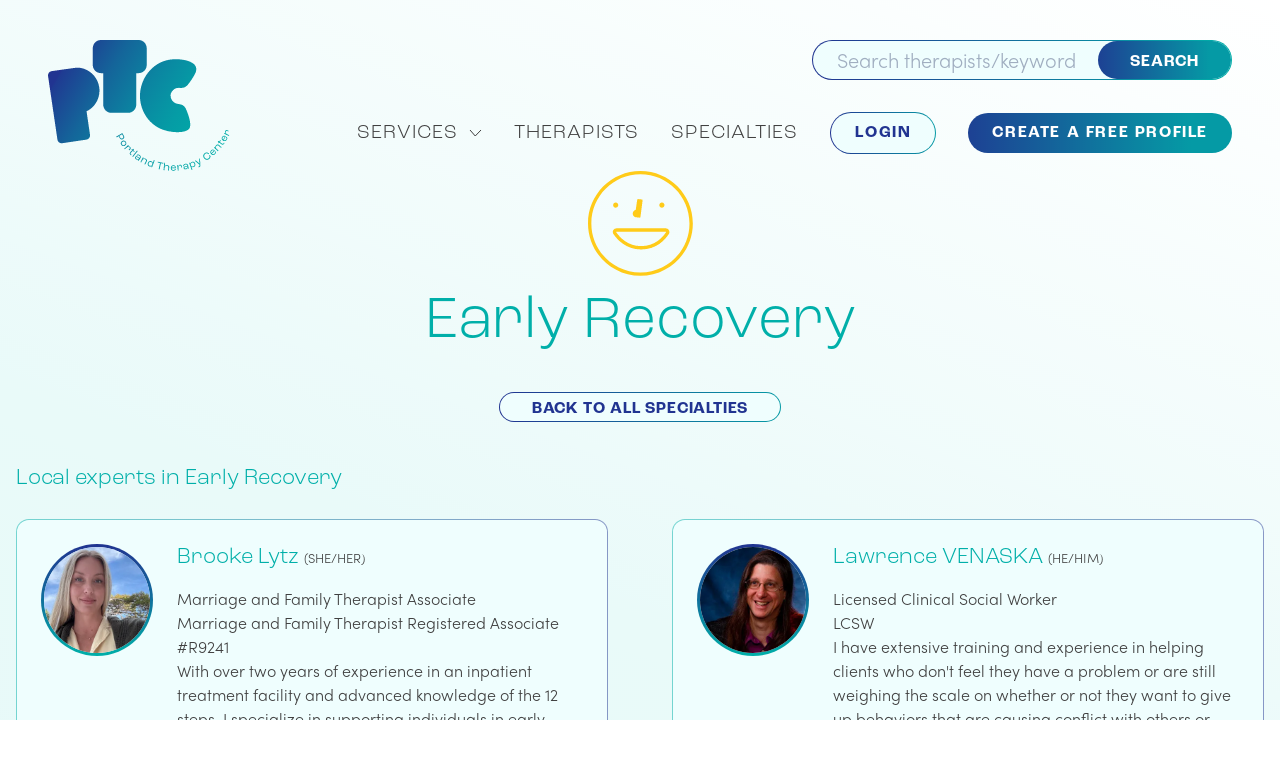

--- FILE ---
content_type: text/html; charset=UTF-8
request_url: https://www.portlandtherapycenter.com/psychological-terms/early-recovery
body_size: 12421
content:
<!DOCTYPE html>
<html lang="en-us">
  <head>
    <meta charset="utf-8">
    <meta http-equiv="X-UA-Compatible" content="IE=edge,chrome=1">
    <meta name="viewport" content="width=device-width, initial-scale=1.0">

    <link rel="stylesheet" href="https://use.typekit.net/avu3lub.css">
<link rel="stylesheet" href="https://www.portlandtherapycenter.com/assets/css/app.css?v=3449ab2ba502b5e32555efb59e5d041dab3492c4">

<link rel="apple-touch-icon" sizes="180x180" href="/favicon/apple-touch-icon.png">
<link rel="icon" type="image/png" sizes="32x32" href="/favicon/favicon-32x32.png">
<link rel="icon" type="image/png" sizes="16x16" href="/favicon/favicon-16x16.png">
<link rel="manifest" href="/favicon/site.webmanifest">

      <title>Therapists in Portland That Specialize in… | Portland Therapy Center</title>
<script>dataLayer = [];
(function(w,d,s,l,i){w[l]=w[l]||[];w[l].push({'gtm.start':
new Date().getTime(),event:'gtm.js'});var f=d.getElementsByTagName(s)[0],
j=d.createElement(s),dl=l!='dataLayer'?'&l='+l:'';j.async=true;j.src=
'https://www.googletagmanager.com/gtm.js?id='+i+dl;f.parentNode.insertBefore(j,f);
})(window,document,'script','dataLayer','GTM-TBF8CX');
</script>
<script deprecated deprecation-notice="Universal Analytics (which is what this script uses) is being [discontinued on July 1st, 2023](https://support.google.com/analytics/answer/11583528). You should use Google gtag.js or Google Tag Manager instead and transition to a new GA4 property.">(function(i,s,o,g,r,a,m){i['GoogleAnalyticsObject']=r;i[r]=i[r]||function(){
(i[r].q=i[r].q||[]).push(arguments)},i[r].l=1*new Date();a=s.createElement(o),
m=s.getElementsByTagName(o)[0];a.async=1;a.src=g;m.parentNode.insertBefore(a,m)
})(window,document,'script','https://www.google-analytics.com/analytics.js','ga');
ga('create', 'UA-39767078-1', 'auto');
ga('set', 'anonymizeIp', true);
ga('send', 'pageview');
</script><meta name="keywords" content="therapist directory, psychologist directory,therapy,counseling,therapist in portland">
<meta name="description" content="PTC is a therapist directory listing hundreds of local mental health practitioners in Portland. Filter counselors by insurance, speciality, gender and…">
<meta name="referrer" content="no-referrer-when-downgrade">
<meta name="robots" content="all">
<meta content="en_US" property="og:locale">
<meta content="Portland Therapy Center" property="og:site_name">
<meta content="website" property="og:type">
<meta content="https://www.portlandtherapycenter.com/psychological-terms/early-recovery" property="og:url">
<meta content="Therapists in Portland That Specialize in Early Recovery" property="og:title">
<meta content="PTC is a therapist directory listing hundreds of local mental health practitioners in Portland. Filter counselors by insurance, speciality, gender and…" property="og:description">
<meta content="https://portland-therapy.files.svdcdn.com/production/images/_1200x630_crop_center-center_82_none/portland-therapy-center.png?mtime=1604941110" property="og:image">
<meta content="1200" property="og:image:width">
<meta content="630" property="og:image:height">
<meta content="Portland Therapy Center image" property="og:image:alt">
<meta name="twitter:card" content="summary_large_image">
<meta name="twitter:creator" content="@">
<meta name="twitter:title" content="Therapists in Portland That Specialize in Early Recovery">
<meta name="twitter:description" content="PTC is a therapist directory listing hundreds of local mental health practitioners in Portland. Filter counselors by insurance, speciality, gender and…">
<meta name="twitter:image" content="https://portland-therapy.files.svdcdn.com/production/images/_800x418_crop_center-center_82_none/portland-therapy-center.png?mtime=1604941110">
<meta name="twitter:image:width" content="800">
<meta name="twitter:image:height" content="418">
<meta name="twitter:image:alt" content="Portland Therapy Center image">
<link href="https://www.portlandtherapycenter.com/psychological-terms/early-recovery" rel="canonical">
<link href="https://www.portlandtherapycenter.com/" rel="home">
<link type="text/plain" href="https://www.portlandtherapycenter.com/humans.txt" rel="author">
<script>window.site = {"csrfTokenName":"CRAFT_CSRF_TOKEN","csrfTokenValue":"FYCrP1AeDa5sL07qetVQTX9T0YDNPdbTinPuZPxwgCNxTn8y8MKUv1K13UUcUEv6QXcXgxuXHTk1JonmvAyVpr0fjC24Q-paHikPSp_7_uo=","stripePublishableKey":false};</script></head>


  <body><noscript><iframe src="https://www.googletagmanager.com/ns.html?id=GTM-TBF8CX"
height="0" width="0" style="display:none;visibility:hidden"></iframe></noscript>

      <noscript>
  <div class="p-5 text-center bg-teal text-white">
    <div class="container">
      <p>Uh oh. You don't have JavaScript turned on. Some parts of this site won't work without it. <a href="https://www.whatismybrowser.com/guides/how-to-enable-javascript/auto" target="_blank" class="text-white underline hover:no-underline">Better turn it on!</a></p>
    </div>
  </div>
</noscript>
    <div class="">
      <div style="position: absolute; width: 0; height: 0; overflow: hidden;">
    <svg aria-hidden="true" xmlns="http://www.w3.org/2000/svg">
    <defs>
      <symbol id="smiley">
        <path d="M12.5001 24.6241C5.81477 24.6241 0.37598 19.1853 0.375979 12.5C0.375978 5.81465 5.81477 0.375854 12.5001 0.375852C19.1854 0.375851 24.6242 5.81464 24.6242 12.5C24.6242 19.1853 19.1855 24.6241 12.5001 24.6241ZM12.5001 1.15171C6.24321 1.15172 1.15184 6.2431 1.15184 12.5C1.15184 18.7569 6.24322 23.8483 12.5001 23.8483C18.757 23.8483 23.8484 18.7569 23.8484 12.5C23.8484 6.24309 18.757 1.15171 12.5001 1.15171Z"/>
        <path d="M17.8449 9.01033C18.1753 9.01033 18.4431 8.74247 18.4431 8.41206C18.4431 8.08164 18.1753 7.81378 17.8449 7.81378C17.5144 7.81378 17.2466 8.08164 17.2466 8.41206C17.2466 8.74247 17.5144 9.01033 17.8449 9.01033Z"/>
        <path d="M7.15541 9.01033C7.48583 9.01033 7.75368 8.74248 7.75368 8.41206C7.75368 8.08164 7.48583 7.81378 7.15541 7.81378C6.82499 7.81378 6.55713 8.08164 6.55713 8.41206C6.55713 8.74248 6.82499 9.01033 7.15541 9.01033Z"/>
        <path d="M12.3944 17.8543C9.18833 17.8543 6.58057 15.2466 6.58057 12.0405C6.58057 11.8259 6.75384 11.6526 6.9685 11.6526C7.18315 11.6526 7.35643 11.8259 7.35643 12.0405C7.35643 14.8181 9.61677 17.0785 12.3944 17.0785C15.1719 17.0785 17.4323 14.8181 17.4323 12.0405C17.4323 11.8259 17.6056 11.6526 17.8202 11.6526C18.0349 11.6526 18.2082 11.8259 18.2082 12.0405C18.2082 15.2466 15.6004 17.8543 12.3944 17.8543Z"/>
        <path d="M11.1832 11.2621C11.2487 11.4009 11.3513 11.5215 11.4781 11.6069C11.5531 11.6578 11.6444 11.7052 11.7341 11.7233C11.772 11.731 11.8108 11.7345 11.8487 11.7396C11.9643 11.7543 12.6694 11.8293 12.71 11.8336C12.797 11.8422 12.8755 11.7784 12.8841 11.6914L13.3875 7.80172C13.3962 7.71465 13.3324 7.6362 13.2453 7.62758L12.3177 7.53362C12.2306 7.525 12.1522 7.58879 12.1436 7.67586L11.7944 10.0353C11.4332 10.106 11.1444 10.4103 11.1048 10.8C11.0884 10.9578 11.1151 11.1181 11.1832 11.2621Z"/>
      </symbol>
    </defs>
  </svg>

    <svg aria-hidden="true" xmlns="http://www.w3.org/2000/svg">
    <defs>
      <symbol id="services-arrow">
        <path d="M12 1L6.2381 7L1 1" fill="none" />
      </symobl>
    </defs>
  </svg>

    <svg xmlns="http://www.w3.org/2000/svg">
    <defs>
      <symbol id="therapist-status">
        <circle cx="15.5" cy="15.5" r="15.5"/>
        <path d="M15.5 29.564C7.74503 29.564 1.43604 23.255 1.43604 15.5C1.43604 7.74503 7.74503 1.43604 15.5 1.43604C23.255 1.43604 29.564 7.74503 29.564 15.5C29.564 23.255 23.255 29.564 15.5 29.564ZM15.5 2.33604C8.24203 2.33604 2.33603 8.24203 2.33603 15.5C2.33603 22.758 8.24203 28.664 15.5 28.664C22.758 28.664 28.664 22.758 28.664 15.5C28.664 8.24203 22.758 2.33604 15.5 2.33604Z" fill="white"/>
        <path d="M21.6999 11.4521C22.0831 11.4521 22.3939 11.1414 22.3939 10.7581C22.3939 10.3748 22.0831 10.0641 21.6999 10.0641C21.3166 10.0641 21.0059 10.3748 21.0059 10.7581C21.0059 11.1414 21.3166 11.4521 21.6999 11.4521Z" fill="white"/>
        <path d="M9.29996 11.4521C9.68324 11.4521 9.99396 11.1414 9.99396 10.7581C9.99396 10.3748 9.68324 10.0641 9.29996 10.0641C8.91667 10.0641 8.60596 10.3748 8.60596 10.7581C8.60596 11.1414 8.91667 11.4521 9.29996 11.4521Z" fill="white"/>
        <path d="M15.3771 21.711C11.6581 21.711 8.63306 18.686 8.63306 14.967C8.63306 14.718 8.83406 14.517 9.08306 14.517C9.33206 14.517 9.53306 14.718 9.53306 14.967C9.53306 18.189 12.1551 20.811 15.3771 20.811C18.5991 20.811 21.2211 18.189 21.2211 14.967C21.2211 14.718 21.4221 14.517 21.6711 14.517C21.9201 14.517 22.1211 14.718 22.1211 14.967C22.1211 18.686 19.0961 21.711 15.3771 21.711Z" fill="white"/>
        <path d="M13.9719 14.0641C14.0479 14.2251 14.1669 14.3651 14.3139 14.4641C14.4009 14.5231 14.5069 14.5781 14.6109 14.5991C14.6549 14.6081 14.6999 14.6121 14.7439 14.6181C14.8779 14.6351 15.6959 14.7221 15.7429 14.7271C15.8439 14.7371 15.9349 14.6631 15.9449 14.5621L16.5289 10.0501C16.5389 9.94906 16.4649 9.85806 16.3639 9.84806L15.2879 9.73906C15.1869 9.72906 15.0959 9.80306 15.0859 9.90406L14.6809 12.6411C14.2619 12.7231 13.9269 13.0761 13.8809 13.5281C13.8619 13.7111 13.8929 13.8971 13.9719 14.0641Z" fill="white"/>
      </symbol>
    </defs>
  </svg>

    <svg xmlns="http://www.w3.org/2000/svg">
    <defs>
      <symbol id="linkedin">
        <g clip-path="url(#clip0)">
        <path d="M24.3276 0C11.3439 0 0.827637 10.5162 0.827637 23.5C0.827637 36.4837 11.3439 47 24.3276 47C37.3114 47 47.8276 36.4837 47.8276 23.5C47.8276 10.5162 37.3114 0 24.3276 0ZM20.411 31.3333H16.4943V19.5833H20.411V31.3333ZM18.4526 17.8404C17.2581 17.8404 16.2985 16.8612 16.2985 15.6667C16.2985 14.4721 17.2581 13.4929 18.4526 13.4929C19.6472 13.4929 20.6068 14.4721 20.6068 15.6667C20.6068 16.8612 19.6472 17.8404 18.4526 17.8404ZM34.1193 31.3333H30.2026V25.7325C30.2026 22.0508 26.286 22.3642 26.286 25.7325V31.3333H22.3693V19.5833H26.286V21.7179C27.9897 18.5454 34.1193 18.3104 34.1193 24.7533V31.3333Z" fill="white"/>
        </g>
        <defs>
        <clipPath id="clip0">
        <rect x="0.827637" width="47" height="47" fill="white"/>
        </clipPath>
        </defs>
      </symbol>
    </defs>
  </svg>

      <svg xmlns="http://www.w3.org/2000/svg">
    <defs>
      <symbol id="smiley">
        <path d="M43.9999 87.6469C19.9327 87.6469 0.353027 68.0673 0.353027 44C0.353027 19.9328 19.9327 0.353149 43.9999 0.353149C68.0672 0.353149 87.6468 19.9328 87.6468 44C87.6468 68.0673 68.0672 87.6469 43.9999 87.6469ZM43.9999 3.14625C21.4751 3.14625 3.14613 21.4752 3.14613 44C3.14613 66.5249 21.4751 84.8538 43.9999 84.8538C66.5247 84.8538 84.8537 66.5249 84.8537 44C84.8537 21.4752 66.5247 3.14625 43.9999 3.14625Z" fill="#213491"/>
        <path d="M44.5212 65.7024C32.185 65.7024 24.8299 57.6769 21.5402 52.8945C20.8947 51.9542 20.8233 50.7469 21.354 49.7383C21.8847 48.7328 22.9181 48.109 24.054 48.109H65.094C66.2143 48.109 67.2416 48.7204 67.7785 49.7042C68.3123 50.6849 68.2688 51.8735 67.6636 52.8107C64.554 57.6273 57.4098 65.7024 44.5212 65.7024ZM24.0571 50.9021C23.9547 50.9021 23.8771 50.9487 23.8274 51.0387C23.7778 51.1318 23.784 51.2249 23.843 51.3118C26.8192 55.6442 33.4636 62.9093 44.5212 62.9093C56.0878 62.9093 62.515 55.6318 65.3174 51.2962C65.3361 51.2652 65.3981 51.1721 65.3267 51.0418C65.2771 50.9518 65.1995 50.9052 65.0971 50.9052H24.0571V50.9021Z" fill="#213491"/>
        <path d="M61.8789 30.9066C63.0684 30.9066 64.0327 29.9423 64.0327 28.7528C64.0327 27.5633 63.0684 26.599 61.8789 26.599C60.6894 26.599 59.7251 27.5633 59.7251 28.7528C59.7251 29.9423 60.6894 30.9066 61.8789 30.9066Z" fill="#213491"/>
        <path d="M23.396 30.9066C24.5855 30.9066 25.5498 29.9423 25.5498 28.7528C25.5498 27.5633 24.5855 26.599 23.396 26.599C22.2065 26.599 21.2422 27.5633 21.2422 28.7528C21.2422 29.9423 22.2065 30.9066 23.396 30.9066Z" fill="#213491"/>
        <path d="M37.8954 37.1507C38.1313 37.6503 38.5006 38.0848 38.9568 38.3921C39.2268 38.5752 39.5558 38.7459 39.8785 38.811C40.0151 38.839 40.1547 38.8514 40.2913 38.87C40.7072 38.9228 43.2458 39.1928 43.3916 39.2083C43.7051 39.2393 43.9875 39.0097 44.0185 38.6962L45.8309 24.6934C45.862 24.38 45.6323 24.0976 45.3189 24.0665L41.9796 23.7283C41.6661 23.6972 41.3837 23.9269 41.3527 24.2403L40.0958 32.7345C38.7954 32.989 37.7558 34.0845 37.613 35.4872C37.554 36.0552 37.6534 36.6355 37.8954 37.1507Z" fill="#213491"/>
      </symbol>
    </defs>
  </svg>
</div>      <header class="masthead">

   <div class="branding">
      <a href="/">
         <img src="/assets/images/ptc-logo-small.svg" alt="Portland Therapy Center" class="lg:hidden">
         <img src="/assets/images/ptc-logo-large.svg" alt="Portland Therapy Center" class="hidden lg:block">
      </a>
   </div>

   <div class="menu-trigger">
      <img src="/assets/images/icon-menu.svg" width="32" alt="Menu icon" aria-hidden="true" class="js-menu-trigger">
   </div>

   <div class="menu js-menu hidden lg:block">
      <div class="menu-search">
         <form action="/therapists" method="get">
            <input type="search" id='headersearch' name="sp[query]" placeholder="Search therapists/keyword">
            <button type="submit" class="btn--gradient">Search</button>
         </form>
      </div>
      <nav class="menu-links">
         <ul class="menu-links__wrap">
            <li class="menu-links__item has-drop js-drop-trigger">
               <span>Services</span>
               <ul class="menu-drop js-menu-drop" style="display:none;">
                                                                                                   <li class="menu-drop__item" style="background-image: url(https://portland-therapy.files.svdcdn.com/production/images/icon-nav-smiley-blue.svg);">
                        <a href="https://www.portlandtherapycenter.com/services/individual-therapy">Individual</a>
                     </li>
                                                                                                      <li class="menu-drop__item" style="background-image: url(https://portland-therapy.files.svdcdn.com/production/images/icon-nav-smiley-teal.svg);">
                        <a href="https://www.portlandtherapycenter.com/services/family-therapy">Family</a>
                     </li>
                                                                                                      <li class="menu-drop__item" style="background-image: url(https://portland-therapy.files.svdcdn.com/production/images/icon-nav-smiley-dark-blue.svg);">
                        <a href="https://www.portlandtherapycenter.com/services/psychiatry">Psychiatry</a>
                     </li>
                                                                                                      <li class="menu-drop__item" style="background-image: url(https://portland-therapy.files.svdcdn.com/production/images/icon-nav-smiley-red.svg);">
                        <a href="https://www.portlandtherapycenter.com/services/group-therapy">Group</a>
                     </li>
                                                                                                      <li class="menu-drop__item" style="background-image: url(https://portland-therapy.files.svdcdn.com/production/images/icon-nav-smiley-yellow.svg);">
                        <a href="https://www.portlandtherapycenter.com/services/child-therapy">Child</a>
                     </li>
                                                                                                      <li class="menu-drop__item" style="background-image: url(https://portland-therapy.files.svdcdn.com/production/images/icon-nav-smiley-pink.svg);">
                        <a href="https://www.portlandtherapycenter.com/services/couples-therapy">Relationship</a>
                     </li>
                                                                                                      <li class="menu-drop__item" style="background-image: url(https://portland-therapy.files.svdcdn.com/production/images/icon-nav-smiley-gray.svg);">
                        <a href="https://www.portlandtherapycenter.com/services/adolescent-teen-therapy">Teen</a>
                     </li>
                                                      </ul>
            </li>

            <li class="menu-links__item"><a href="/therapists">Therapists</a></li>
            <li class="menu-links__item"><a href="/psychological-terms">Specialties</a></li>

                           <li class="menu-links__item-btn">
                  <a href="/login" class="btn--outline-ghost font-semibold tracking-widest hover:text-blue px-6 py-3">Login</a>
               </li>

               <li class="menu-links__item-btn">
                  <a href="/register" class="btn--gradient font-semibold tracking-widest px-6 py-3">Create a Free Profile</a>
               </li>
                     </ul>
      </nav>
      <button class="menu-close js-menu-close"><img src="/assets/images/icon-close.svg" width="32" alt="Close menu icon" aria-hidden="true"></button>
    </div>

</header>
                    <section class="container pb-10">
   <div class="text-center">
      <img src="/assets/images/icon-smiley-yellow.svg" alt="" width="105" class="mx-auto mb-4">
      <h1 class="font-roc text-32 text-teal leading-none mb-6 sm:text-60">Early Recovery</h1>
   </div>

   <div class="redactor max-w-3xl mx-auto text-center mb-10 text-18">
      
   </div>

   <div class="text-center">
      <a href="/psychological-terms" class="btn--outline-ghost px-8">Back to All Specialties</a>
   </div>
</section>



                                                                                                                                                                                                                                                                                                                                                                                    
                
            <section class="container">
          <h3 class="font-roc text-22 text-teal mb-6">Local experts in Early Recovery</h3>
          <div class="lg:grid lg:grid-cols-2 lg:col-gap-16">
                                                                                                  <div class="therapist-cardH">
   <div class="therapist-cardH__avatar">
                              <a href="/therapists/brooke-vaille">
            <img src="https://portland-therapy.transforms.svdcdn.com/production/profiles/62762-avatar_2026-01-14-052419_nkvw.jpg?w=300&amp;h=300&amp;q=80&amp;auto=format&amp;fit=crop&amp;crop=focalpoint&amp;fp-x=0.5&amp;fp-y=0.5&amp;dm=1768368259&amp;s=49c13447c35fbdf85db1d39f7128bd01" alt="Brooke Lytz" width="165">
         </a>
         </div>

   <div class="therapist-cardH__profile">
      <h6 class="therapist-cardH__author">
          <a href="/therapists/brooke-vaille">Brooke Lytz</a>
         <span>(she/her)</span>      </h6>
      
               <p class="therapist-cardH__jobTitle">Marriage and Family Therapist Associate</p>
            
               <p class="therapist-cardH__credentials">Marriage and Family Therapist Registered Associate #R9241</p>
      
               <p class="therapist-cardH__intro">With over two years of experience in an inpatient treatment facility and advanced knowledge of the 12 steps, I specialize in supporting individuals in early recovery from addiction. As a Level One RADT, I bring a comprehensive understanding of addiction and recovery, offering personalized care that addresses the unique challenges of early sobriety. My approach integrates evidence-based techniques, emotional support, and practical strategies, helping clients build a strong foundation for lasting</p>
      
                           <a href="/therapists/brooke-vaille" class="btn--outline-ghost mt-8">View Profile</a>
   </div>
</div>                                                                                    <div class="therapist-cardH">
   <div class="therapist-cardH__avatar">
                              <a href="/therapists/lawrence-venaska">
            <img src="https://portland-therapy.transforms.svdcdn.com/production/profiles/564166_10151117585368662_424918454_n1.jpg?w=300&amp;h=300&amp;q=80&amp;auto=format&amp;fit=crop&amp;crop=focalpoint&amp;fp-x=0.5&amp;fp-y=0.5&amp;dm=1605279674&amp;s=065fe0dc4c6f3a0d32b95ea70185304b" alt="Lawrence VENASKA" width="165">
         </a>
         </div>

   <div class="therapist-cardH__profile">
      <h6 class="therapist-cardH__author">
          <a href="/therapists/lawrence-venaska">Lawrence VENASKA</a>
         <span>(He/Him)</span>      </h6>
      
               <p class="therapist-cardH__jobTitle">Licensed Clinical Social Worker</p>
            
               <p class="therapist-cardH__credentials">LCSW</p>
      
               <p class="therapist-cardH__intro">I have extensive training  and experience in helping clients who don't feel they have a problem or are still weighing the scale on whether or not they want to give up behaviors that are causing conflict with others or other goals they have in their lives. I like helping clients get real about the costs and benefits of continuing a behavior or lifestyle they are unsure about.</p>
      
                           <a href="/therapists/lawrence-venaska" class="btn--outline-ghost mt-8">View Profile</a>
   </div>
</div>                                                                                    <div class="therapist-cardH">
   <div class="therapist-cardH__avatar">
                              <a href="/therapists/kimberly-crow">
            <img src="https://portland-therapy.transforms.svdcdn.com/production/profiles/kimsmithmiller-kim-crow-headshots-012.jpg?w=300&amp;h=300&amp;q=80&amp;auto=format&amp;fit=crop&amp;crop=focalpoint&amp;fp-x=0.5&amp;fp-y=0.5&amp;dm=1605279461&amp;s=36c9ad4403d1fcf5b2af102bb09d5029" alt="Kimberly Crow" width="165">
         </a>
         </div>

   <div class="therapist-cardH__profile">
      <h6 class="therapist-cardH__author">
          <a href="/therapists/kimberly-crow">Kimberly Crow</a>
         <span>(she/her/hers)</span>      </h6>
      
               <p class="therapist-cardH__jobTitle">Licensed Professional Counselor</p>
            
               <p class="therapist-cardH__credentials">LPC, CADC-III</p>
      
               <p class="therapist-cardH__intro">So... you've just changed your life. Now what? Navigating the deep and murky waters of early recovery can feel treacherous. Connecting through individual or group therapy can help keep you afloat in this transitional time.</p>
      
                           <a href="/therapists/kimberly-crow" class="btn--outline-ghost mt-8">View Profile</a>
   </div>
</div>                                                                                    <div class="therapist-cardH">
   <div class="therapist-cardH__avatar">
                              <a href="/therapists/caitlin-allaway">
            <img src="https://portland-therapy.transforms.svdcdn.com/production/profiles/82239-avatar.jpg?w=300&amp;h=300&amp;q=80&amp;auto=format&amp;fit=crop&amp;crop=focalpoint&amp;fp-x=0.5&amp;fp-y=0.5&amp;dm=1740032656&amp;s=3ebc92e2cd78bc8a8e5ce352cf4b1b06" alt="Caitlin Allaway" width="165">
         </a>
         </div>

   <div class="therapist-cardH__profile">
      <h6 class="therapist-cardH__author">
          <a href="/therapists/caitlin-allaway">Caitlin Allaway</a>
         <span>(she/her)</span>      </h6>
      
               <p class="therapist-cardH__jobTitle">Clinical Psychologist</p>
            
               <p class="therapist-cardH__credentials">PsyD</p>
      
               <p class="therapist-cardH__intro">I am a seasoned clinical psychologist with over a decade of specialized expertise in treating addiction and dual diagnoses. Dual diagnosis treatment is crucial as it addresses the complex, interwoven nature of mental health disorders and substance use disorders. Together, we can explore healthier coping mechanisms to manage mental health issues, stress, triggers, and cravings. Also, I support all treatment goals, whether you’re focused on abstinence or harm reduction (moderation).</p>
      
                           <a href="/therapists/caitlin-allaway" class="btn--outline-ghost mt-8">View Profile</a>
   </div>
</div>                                                                                    <div class="therapist-cardH">
   <div class="therapist-cardH__avatar">
                              <a href="/therapists/jessica-powers">
            <img src="https://portland-therapy.transforms.svdcdn.com/production/profiles/65251-avatar_2023-07-15-203312_xzlx.jpg?w=300&amp;h=300&amp;q=80&amp;auto=format&amp;fit=crop&amp;crop=focalpoint&amp;fp-x=0.5&amp;fp-y=0.5&amp;dm=1689453193&amp;s=9c3f87db515beb1d287b647dd90ae310" alt="Jessica Powers" width="165">
         </a>
         </div>

   <div class="therapist-cardH__profile">
      <h6 class="therapist-cardH__author">
          <a href="/therapists/jessica-powers">Jessica Powers</a>
               </h6>
      
               <p class="therapist-cardH__jobTitle">Licensed Professional Counselor</p>
            
               <p class="therapist-cardH__credentials">LPC (OR), LMHC (WA), CADC-II (OR)</p>
      
               <p class="therapist-cardH__intro">Recovery is not just about getting sober or abstaining from addictive substances and activities, it is about establishing, and then maintaining, an overall healthy lifestyle, and learning how to handle triggers and setbacks. You can also be in recovery from an eating disorder, mental health issues, or a mental health crisis. 
I provide support to people in all of these types of recovery, as well as to people who are just beginning wanting to change, or who have had a recent relapse.</p>
      
                           <a href="/therapists/jessica-powers" class="btn--outline-ghost mt-8">View Profile</a>
   </div>
</div>                                                                                    <div class="therapist-cardH">
   <div class="therapist-cardH__avatar">
                              <a href="/therapists/ashley-parkinson">
            <img src="https://portland-therapy.transforms.svdcdn.com/production/profiles/44893-avatar_2021-01-19-201511.jpg?w=300&amp;h=300&amp;q=80&amp;auto=format&amp;fit=crop&amp;crop=focalpoint&amp;fp-x=0.5&amp;fp-y=0.5&amp;dm=1611087311&amp;s=75ae53b29b86d4546861d62942d0a32c" alt="Ashley Parkinson" width="165">
         </a>
         </div>

   <div class="therapist-cardH__profile">
      <h6 class="therapist-cardH__author">
          <a href="/therapists/ashley-parkinson">Ashley Parkinson</a>
         <span>(she/her/hers)</span>      </h6>
      
               <p class="therapist-cardH__jobTitle">Licensed Clinical Social Worker</p>
            
               <p class="therapist-cardH__credentials">LCSW, CADC-I</p>
      
               <p class="therapist-cardH__intro">I am a Certified Alcohol and Drug Counselor (CADC-I) and spent several years working in community addictions facilities focused on early recovery. I am knowledgeable about 12-Step, SMART Recovery, harm-reduction, and other recovery models. I support people in early recovery through a strong therapeutic alliance, shame reduction, encouragement, relapse planning, and referrals to higher levels of care as needed. I employ Motivational Interviewing to help people find internal motivation to change.</p>
      
                           <a href="/therapists/ashley-parkinson" class="btn--outline-ghost mt-8">View Profile</a>
   </div>
</div>                                          </div>
        </section>
      
      <footer class="bg-blue text-white">
  <div class="container lg:flex">
    <div class="flex flex-row justify-between pt-10 mb-16 lg:w-1/3 lg:mr-10">
      <div class="flex-shrink-0 mr-6">
        <img src="/assets/images/ptc-logo-footer.svg" width="115" alt="PTC logo">
      </div>

      <div>
        <h6 class="font-roc text-19 leading-tight mb-3">Portland Therapy Center</h6>
        <p class="text-15 leading-relaxed">An online community of Portland area mental health professionals seeking to make the experience of finding a therapist easy.</p>
      </div>
    </div>

    <div class="md:flex md:justify-between lg:pt-10">
      <div class="b-footer-menu">
        <div class="b-footer-menu__heading">Let's Connect</div>
        <div class="b-footer-menu__info">
          <p class="mb-4"><a href="/cdn-cgi/l/email-protection#a5cfc0c3c3e5d5cad7d1c9c4cbc1d1cdc0d7c4d5dcc6c0cbd1c0d78bc6cac8"><span class="__cf_email__" data-cfemail="cda7a8abab8dbda2bfb9a1aca3a9b9a5a8bfacbdb4aea8a3b9a8bfe3aea2a0">[email&#160;protected]</span></a></p>
          <div class="flex justify-center md:justify-start">
            <a href="https://www.linkedin.com/company/portland-therapy-center/" target="_blank" class="mr-4 md:mr-2"><img src="/assets/images/icon-linkedin.svg" width="47" alt=""></a>
            <a href="https://www.instagram.com/portland_therapy_center/" target="_blank" class="mx-4 md:mx-2"><img src="/assets/images/icon-instagram.svg" width="47" alt=""></a>
            <a href="https://www.facebook.com/portlandtherapycenter/" target="_blank" class="ml-4 md:ml-2"><img src="/assets/images/icon-facebook.svg" width="47" alt=""></a>
          </div>
        </div>
      </div>

      <div class="faux-border-gradient md:hidden"></div>

      <div class="b-footer-menu">
        <div class="b-footer-menu__heading">Resources</div>
        <div class="b-footer-menu__info">
          <ul>
            <li><a href="/pricing">Pricing</a></li>
            <li><a href="/office-space-for-portland-therapists">Rent an Office</a></li>
            <li><a href="/register">Create a Therapist profile</a></li>
            <li><a href="/supervisors">Find a Clinical Supervisor</a></li>
            <li><a href="/blog">Blog</a></li>
            <li><a href="/terms-and-conditions">Privacy & Terms</a></li>
            <li><a href="/contact">Contact</a></li>
          </ul>
        </div>
      </div>

      <div class="faux-border-gradient md:hidden"></div>

      <div class="b-footer-menu">
        <div class="b-footer-menu__heading">Insurance</div>
        <div class="b-footer-menu__info">
          <ul>
                          <li><a href="https://www.portlandtherapycenter.com/insurance/providence">Providence</a></li>
                          <li><a href="https://www.portlandtherapycenter.com/insurance/regence-bc-bs">Regence BC/BS</a></li>
                          <li><a href="https://www.portlandtherapycenter.com/insurance/oregon-health-plan">Oregon Health Plan</a></li>
                          <li><a href="https://www.portlandtherapycenter.com/insurance/moda">Moda</a></li>
                          <li><a href="https://www.portlandtherapycenter.com/insurance/cigna">Cigna</a></li>
                          <li><a href="https://www.portlandtherapycenter.com/insurance/united-behavioral-health">United Behavioral Health</a></li>
                          <li><a href="https://www.portlandtherapycenter.com/insurance/aetna">Aetna</a></li>
                          <li><a href="https://www.portlandtherapycenter.com/insurance/pacifcsource">PacifcSource</a></li>
                          <li><a href="https://www.portlandtherapycenter.com/insurance/kaiser">Kaiser</a></li>
                      </ul>
        </div>
      </div>
    </div>
  </div>
  <p class="text-center text-15 mt-20 pb-6 md:mt-12">© 2020 Portland Therapy Center</p>
</footer>
    </div>

    <script data-cfasync="false" src="/cdn-cgi/scripts/5c5dd728/cloudflare-static/email-decode.min.js"></script><script src="https://www.portlandtherapycenter.com/assets/js/app.js?v=3449ab2ba502b5e32555efb59e5d041dab3492c4"></script>
    <script type="application/javascript">
      $( document ).ready(function() {
    $('#search_home').submit(function() {

        if ($('#home-search-services')[0].selectedIndex <= 0) {
            $('#home-search-services').attr('disabled', 'disabled');
        }
        if ($('#zip').val() == '') {
            $('#zip').attr('disabled', 'disabled');
        }
        if ($('#home-search-payments')[0].selectedIndex <= 0) {
            $('#home-search-payments').attr('disabled', 'disabled');
        }
       return true;
    });
});      //import $ from "jquery";

//  <!-- else -->
var DEBUG = false;
//  <!-- endif -->

var newMatrixFieldCount = 1;

function logToConsole(item) {
    if (DEBUG) {
        console.log(item);
    }
}
function dirToConsole(item) {
    if (DEBUG) {
        console.dir(item);
    }
}

$( document ).ready(function() {
    if ($('#onlineScheduling').is(':checked')) {
        $('#onlineSchedulingLinkContainer').show();
    }
    else {
        $('#onlineSchedulingLinkContainer').hide();
    }
    $('#onlineScheduling').on('change', function() {
        if ($(this).is(':checked')) {
            $('#onlineSchedulingLinkContainer').show();
        }
        else {
            $('#onlineSchedulingLinkContainer').hide();
        }
    });

    // XXX
    $('.specialty-items-select2:not(#select-MATRIXBLOCK)').select2({
        minimumResultsForSearch: Infinity,
        width: '100%',
        // dropdownParent: $('#specialty-items-holder')
    });

    $('.bigx').on('click', function() { $('#superfilter').hide() });
    $('.cost-close').on('click', function() { $('.cost-dropdown').hide() });


    if ($( window ).width() < 1044) {
        $('.practice-info').removeClass('twoCol');
    }

    $('#add-specialty-issue').on('click', function(event) {
        event.preventDefault();

        // get a copy of the container
        var specialtyBox = $('#specialty-container-to-copy').html();
        var newId = '#select-matrix-new-' + newMatrixFieldCount;
        var specialtyBoxAddClass = $(specialtyBox).data('addclass');
        // console.log(typeof specialtyBoxAddClass);
        $(specialtyBox).addClass(specialtyBoxAddClass);

        var newMatrixFieldText = 'matrix-new-'+newMatrixFieldCount;
        var specialtyBoxModified = specialtyBox.replace(/MATRIXBLOCK/g, newMatrixFieldText);

        $( "#specialty-items-holder" ).append(specialtyBoxModified);

        console.log('add new block... now reindex');
        reIndex();

        // $(newId).select2({
        //     minimumResultsForSearch: Infinity,
        //     width: '100%',
        //     dropdownParent: $('#specialty-items-holder')
        // });

        newMatrixFieldCount++;
    });

    $(document.body).on('click', 'a.delete-block', function(event) {
        event.preventDefault();
        var confirmDelete = confirm("Are you sure you want to delete this block?");
        if (confirmDelete) {
            var deleteBlock = $(this).data('deleteid');
            // console.log('delete this: '+deleteBlock);
            $(deleteBlock).remove();
            console.log('remove block... now reindex');
            reIndex();
            showButton();
        }
        return false;
    });

    $(document.body).on('click', 'a.move-block-up', function(event) {
        event.preventDefault();

            var moveUpBlock = $(this).data('moveupid');
            // console.log('move this: '+moveUpBlock);

            var parent = $(moveUpBlock).closest('fieldset');
            parent.insertBefore(parent.prev('fieldset'));
        console.log('moving block up... now reindex');
            reIndex();

        return false;
    });

    $(document.body).on('click', 'a.move-block-down', function(event) {
        event.preventDefault();

        var moveDownBlock = $(this).data('movedownid');
        // console.log('move this: '+moveDownBlock);

        var parent = $(moveDownBlock).closest('fieldset');
        parent.insertAfter(parent.next('fieldset'));
        console.log('moving block down... now reindex');
        reIndex();

        return false;
    });



    function showButton() {
        // inject it on the page
        numSpecialties = $('.specialty-holder').length;
        if (numSpecialties < 6) {
            $('#add-specialty-issue').show();
        }
        else {
            $('#add-specialty-issue').hide();
        }
    }
    function reIndex () {

        console.log('reindexing');

        $('.specialty-items-select2:not(#select-MATRIXBLOCK)').each(function(i, obj) {
            if ($(obj).data('select2')) {
                $(this).select2('destroy');
            }});

        $('[type=text], textarea').each(function(){ this.defaultValue = this.value; });
        $('[type=checkbox], [type=radio]').each(function(){ this.defaultChecked = this.checked; });
        $('select option').each(function(){ this.defaultSelected = this.selected; });


        $('.specialty-holder').html(function(i, text) {

            if ($(this).attr('id') !== 'MATRIXBLOCK') {
                var newMatrixField = '[NEW'+i+']';

                return text.replace(/\[NEW[0-9]\]/g, newMatrixField);

            }
            newMatrixFieldCount = i - 1;
        });

        $('.matrix-block-move-up').show();
        $('.matrix-block-move-down').show();

        // $('.specialty-holder:first').find('.matrix-block-move-up').hide();
        // $('.specialty-holder:last').find('.matrix-block-move-down').hide();;

        $('.specialty-holder').html(function(i, text) {

            if ($(this).attr('id') !== 'MATRIXBLOCK') {

                // console.log('there are '+newMatrixFieldCount+' blocks... this one is');
                // console.log(i);

                if (i === 0) {
                    $(this).find('.matrix-block-move-up').hide();
                }
                if (i === newMatrixFieldCount) {
                    // console.log('we found the last one');
                    $(this).find('.matrix-block-move-down').hide();
                }
            }

        });

        $('.specialty-items-select2:not(#select-MATRIXBLOCK)').each(function()
            {
                // console.log('building a new select2 on id: '+$(this).attr('id'));
                $(this).select2({
                    minimumResultsForSearch: Infinity,
                    width: '100%',
                    // dropdownParent: $('#specialty-items-holder')
                });
            }
        );

        countDynamicText();

    }
    function countDynamicText() {
        $(".countText").each( function () {
            // console.log($(this).data('currentcounter'));

            if ($(this).attr('id') !== 'textarea-MATRIXBLOCK') {
                // console.log('setting up counter for '+$(this).attr('id'));
                $(this).keyup(function() {
                    var characterCount = $(this).val().length;
                    // console.log('new length: '+characterCount);
                    var destination = $(this).data('currentcounter');
                    // var current = $(this).closest('.character-counter').find('.current');
                    $(destination).text(characterCount);
                });

                var characterCount = $(this).val().length;
                var destination = $(this).data('currentcounter');

                // console.log(destination);
                // var current = $(this).closest('label').find('.current');
                $(destination).text(characterCount);
            }

        });
    }

    showButton();
    console.log('load the page... now reindex');
    reIndex ();


    /////////////////////////////////////

    $(document).on('change', '.blockaddress-lookup-field', function(event) {
        var street = $('#primaryOfficeAddress1').val();
        var city = $('#primaryOfficeCity').val();
        var state = $('#primaryOfficeState').val();
        var zip = $('#primaryOfficeZipCode').val();
        if (street !== '' && city !== '' && state !== '' && zip !== '') {
            geoCodeAddress();
        }
    });

    if (typeof verifyAddress != 'undefined' && verifyAddress === true) {
        if ($('#primaryAddress-lng').val() === '' || $('#primaryAddress-lat').val() === '') {
            var street = $('#primaryOfficeAddress1').val();
            var city = $('#primaryOfficeCity').val();
            var state = $('#primaryOfficeState').val();
            var zip = $('#primaryOfficeZipCode').val();
            if (street !== '' && city !== '' && state !== '' && zip !== '') {
                geoCodeAddress();
            }
        }
    }

    function geoCodeAddress() {

        var targetAddress = '';
        targetAddress = targetAddress+$('#primaryOfficeAddress1').val()+' '+$('#primaryOfficeAddress2').val()+', '+$('#primaryOfficeCity').val()+' '+$('#primaryOfficeState').val()+' '+$('#primaryOfficeZipCode').val();
        console.log(targetAddress);

        var addressData   = {target: targetAddress};

        var csrfTokenName  = window.site.csrfTokenName;
        addressData[csrfTokenName] = window.site.csrfTokenValue; // Append CSRF Token to outgoing data

        $('.google-map-confirmation-text span').text("Working...").removeClass('failure success');

        var address = encodeURIComponent(targetAddress);

        $.ajax({
            type: "GET",
            url: "https://maps.googleapis.com/maps/api/geocode/json?address=" + address + "&sensor=false&key=" + "AIzaSyCnIhVS5TFvCymws4YfxKbYQ74liedZkow",
            dataType: "json",
            success: function processJSON(response) {
                // Do stuff here
                console.log(response);
                if (response.status.length > 0 && response.status === "OK") {
                    if (response.results.length > 1) {
                        $('.google-map-confirmation-text span').text("Multiple locations found for that address").addClass('failure').removeClass('success');
                    }
                    else {
                        var firstResult = response.results[0];
                        if (firstResult.geometry.location_type === "ROOFTOP") {
                            if (typeof firstResult.geometry.location.lat != 'undefined') {
                                var latitude = firstResult.geometry.location.lat;

                                if (typeof firstResult.geometry.location.lng != 'undefined') {
                                    var longitude = firstResult.geometry.location.lng;
                                    $('#primaryAddress-lng').val(longitude);
                                    $('#primaryAddress-lat').val(latitude);
                                    addressLookup = true;
                                    $('.google-map-confirmation-text span').text("Success!").addClass('success').removeClass('failure');
                                }
                            }
                        }
                    }
                }
                else {
                    $('.google-map-confirmation-text span').text("Unable to find address").addClass('failure').removeClass('success');
                    $('#primaryAddress-lng').val('');
                    $('#primaryAddress-lat').val('');
                }
            }
        });





        // $.post('/actions/google-maps/lookup/all', addressData, function(response) {
        //     var addressLookup = false;
        //     console.log('attempting to find address based on this info...');
        //     console.log(addressData);
        //     console.log(response);
        //     if (response.results.length > 0 && response.status == "OK") {
        //
        //         if (response.results.length > 1) {
        //             $('.google-map-confirmation-text span').text("Multiple locations found for that address").addClass('failure').removeClass('success');
        //         }
        //         else {
        //             var firstResult = response.results[0];
        //             if (firstResult.geometry.location_type === "ROOFTOP") {
        //                 if (typeof firstResult.geometry.location.lat != 'undefined') {
        //                     var latitude = firstResult.geometry.location.lat;
        //
        //                     if (typeof firstResult.geometry.location.lng != 'undefined') {
        //                         var longitude = firstResult.geometry.location.lng;
        //                         $('#primaryAddress-lng').val(longitude);
        //                         $('#primaryAddress-lat').val(latitude);
        //                         addressLookup = true;
        //                     }
        //                 }
        //             }
        //         }
        //     }
        //     else {
        //         console.log('unable to find that address');
        //     }
        //
        //     if (addressLookup) {
        //         $('.google-map-confirmation-text span').text("Success!").addClass('success').removeClass('failure');
        //     }
        //     else {
        //         $('.google-map-confirmation-text span').text("Unable to find address").addClass('failure').removeClass('success');
        //         $('#primaryAddress-lng').val('');
        //         $('#primaryAddress-lat').val('');
        //     }
        // });
    }


});
    </script>
  <script type="application/ld+json">{"@context":"https://schema.org","@graph":[{"@type":"WebPage","author":{"@id":"https://www.portlandtherapycenter.com/#identity"},"copyrightHolder":{"@id":"https://www.portlandtherapycenter.com/#identity"},"copyrightYear":"2020","creator":{"@id":"https://brilliancenw.com#creator"},"dateCreated":"2020-03-19T19:42:27-07:00","dateModified":"2020-11-11T09:46:57-08:00","datePublished":"2020-03-19T19:42:00-07:00","description":"PTC is a therapist directory listing hundreds of local mental health practitioners in Portland. Filter counselors by insurance, speciality, gender and more.","headline":"Therapists in Portland That Specialize in Early Recovery","image":{"@type":"ImageObject","url":"https://portland-therapy.files.svdcdn.com/production/images/_1200x630_crop_center-center_82_none/portland-therapy-center.png?mtime=1604941110"},"inLanguage":"en-us","mainEntityOfPage":"https://www.portlandtherapycenter.com/psychological-terms/early-recovery","name":"Therapists in Portland That Specialize in Early Recovery","publisher":{"@id":"https://brilliancenw.com#creator"},"url":"https://www.portlandtherapycenter.com/psychological-terms/early-recovery"},{"@id":"https://www.portlandtherapycenter.com/#identity","@type":"LocalBusiness","address":{"@type":"PostalAddress","addressLocality":"Portland","addressRegion":"OR"},"email":"info@portlandtherapycenter.com","name":"Portland Therapy Center","priceRange":"$","telephone":"503-422-9731","url":"https://www.portlandtherapycenter.com/"},{"@id":"https://brilliancenw.com#creator","@type":"LocalBusiness","address":{"@type":"PostalAddress","addressCountry":"United States","addressLocality":"Portland","addressRegion":"OR","postalCode":"97215","streetAddress":"6118 SE Belmont"},"description":"Brilliance is a Portland, Oregon website development and SEO agency. We help our clients elevate their brand and grow their business through the power of the web.","email":"info@brilliancenw.com","name":"Brilliance","priceRange":"$","url":"https://brilliancenw.com"},{"@type":"BreadcrumbList","description":"Breadcrumbs list","itemListElement":[{"@type":"ListItem","item":"https://www.portlandtherapycenter.com/","name":"Homepage","position":1},{"@type":"ListItem","item":"https://www.portlandtherapycenter.com/psychological-terms","name":"Specialties Home (Glossary)","position":2},{"@type":"ListItem","item":"https://www.portlandtherapycenter.com/psychological-terms/early-recovery","name":"Early Recovery","position":3}],"name":"Breadcrumbs"}]}</script><script defer src="https://static.cloudflareinsights.com/beacon.min.js/vcd15cbe7772f49c399c6a5babf22c1241717689176015" integrity="sha512-ZpsOmlRQV6y907TI0dKBHq9Md29nnaEIPlkf84rnaERnq6zvWvPUqr2ft8M1aS28oN72PdrCzSjY4U6VaAw1EQ==" data-cf-beacon='{"version":"2024.11.0","token":"09477aa806b445ab830cdeace7534b2e","r":1,"server_timing":{"name":{"cfCacheStatus":true,"cfEdge":true,"cfExtPri":true,"cfL4":true,"cfOrigin":true,"cfSpeedBrain":true},"location_startswith":null}}' crossorigin="anonymous"></script>
</body>
</html>


--- FILE ---
content_type: image/svg+xml
request_url: https://www.portlandtherapycenter.com/assets/images/icon-smiley-yellow.svg
body_size: 377
content:
<svg width="102" height="102" viewBox="0 0 102 102" fill="none" xmlns="http://www.w3.org/2000/svg">
<path d="M50.9214 101.843C22.8429 101.843 0 78.9998 0 50.9214C0 22.8429 22.8429 0 50.9214 0C78.9998 0 101.843 22.8429 101.843 50.9214C101.843 78.9998 78.9998 101.843 50.9214 101.843ZM50.9214 3.25862C24.6424 3.25862 3.25862 24.6424 3.25862 50.9214C3.25862 77.2003 24.6424 98.5842 50.9214 98.5842C77.2003 98.5842 98.5841 77.2003 98.5841 50.9214C98.5841 24.6424 77.2003 3.25862 50.9214 3.25862Z" fill="#FFCB19"/>
<path d="M51.5297 76.2409C37.1375 76.2409 28.5564 66.8778 24.7185 61.2983C23.9654 60.2012 23.8821 58.7928 24.5012 57.6161C25.1204 56.443 26.3261 55.7152 27.6512 55.7152H75.5313C76.8383 55.7152 78.0368 56.4285 78.6632 57.5762C79.2859 58.7204 79.2352 60.1071 78.5292 61.2006C74.9013 66.8199 66.5664 76.2409 51.5297 76.2409ZM27.6549 58.9738C27.5354 58.9738 27.4449 59.0281 27.3869 59.1331C27.329 59.2418 27.3362 59.3504 27.405 59.4518C30.8773 64.5062 38.6292 72.9823 51.5297 72.9823C65.024 72.9823 72.5225 64.4918 75.7919 59.4337C75.8137 59.3974 75.8861 59.2888 75.8028 59.1368C75.7449 59.0318 75.6544 58.9774 75.5349 58.9774H27.6549V58.9738Z" fill="#FFCB19"/>
<path d="M71.7801 35.6458C73.1678 35.6458 74.2928 34.5208 74.2928 33.133C74.2928 31.7452 73.1678 30.6202 71.7801 30.6202C70.3923 30.6202 69.2673 31.7452 69.2673 33.133C69.2673 34.5208 70.3923 35.6458 71.7801 35.6458Z" fill="#FFCB19"/>
<path d="M26.8836 35.6458C28.2714 35.6458 29.3964 34.5208 29.3964 33.133C29.3964 31.7452 28.2714 30.6202 26.8836 30.6202C25.4959 30.6202 24.3708 31.7452 24.3708 33.133C24.3708 34.5208 25.4959 35.6458 26.8836 35.6458Z" fill="#FFCB19"/>
<path d="M43.7995 42.9306C44.0747 43.5135 44.5055 44.0204 45.0378 44.3789C45.3528 44.5925 45.7366 44.7916 46.1131 44.8677C46.2724 44.9002 46.4354 44.9147 46.5947 44.9364C47.0799 44.998 50.0416 45.313 50.2117 45.3311C50.5774 45.3673 50.9069 45.0994 50.9431 44.7337L53.0576 28.3971C53.0938 28.0314 52.8259 27.702 52.4602 27.6658L48.5643 27.2711C48.1986 27.2349 47.8692 27.5028 47.833 27.8685L46.3666 37.7783C44.8495 38.0752 43.6366 39.3533 43.47 40.9899C43.4012 41.6525 43.5171 42.3295 43.7995 42.9306Z" fill="#FFCB19"/>
</svg>


--- FILE ---
content_type: image/svg+xml
request_url: https://www.portlandtherapycenter.com/assets/images/ptc-logo-small.svg
body_size: 745
content:
<svg width="66" height="46" viewBox="0 0 66 46" fill="none" xmlns="http://www.w3.org/2000/svg">
<path d="M39.3429 28.4094V14.562H40.3788C42.3786 14.562 44 12.9542 44 10.9713V3.59062C44 1.60774 42.3786 0 40.3788 0H35.7218H28.2782H23.6212C21.6214 0 20 1.60774 20 3.59062V10.9713C20 12.9542 21.6214 14.562 23.6212 14.562H24.6571V28.4094C24.6571 30.3923 26.2785 32 28.2782 32H35.7218C37.7215 32 39.3429 30.3923 39.3429 28.4094Z" fill="url(#paint0_linear)"/>
<path d="M20.656 15.7244C19.5103 14.3166 17.9937 13.2257 16.2961 12.6041C15.2891 12.2324 14.1132 11.952 13.0368 12.0069C12.5845 12.0282 12.1352 12.1013 11.686 12.1562C10.3231 12.3238 2.06162 13.5183 1.59427 13.5822C0.572133 13.7346 -0.130397 14.6944 0.0203607 15.7274L4.21745 44.3888C4.3682 45.4218 5.31798 46.1318 6.34011 45.9794L17.1977 44.3553C18.2198 44.2029 18.9223 43.2431 18.7716 42.2101L17.2248 31.6426C21.1445 29.7717 23.5626 25.4265 22.8872 20.8131C22.6129 18.9513 21.841 17.1779 20.656 15.7244Z" fill="url(#paint1_linear)"/>
<path d="M61.2597 30.4847C60.8462 29.825 60.265 29.2396 59.531 28.9692C58.2906 28.5116 57.0592 28.7464 55.9776 27.849C55.0698 27.0942 54.5365 25.9383 54.5784 24.7616C54.6174 23.674 55.5012 22.5834 56.3941 22.0367C57.6225 21.2878 58.6801 21.7039 60.0073 21.5553C60.9601 21.4483 61.772 20.8005 62.3712 20.0576C63.4558 18.7086 64.5524 17.095 65.3733 15.5647C66.1823 14.0522 66.362 12.4238 64.9778 11.1758C64.84 11.051 64.6962 10.9351 64.5464 10.8281C62.9884 9.69299 60.8073 9.31561 58.9527 9.11355C58.8119 9.09869 58.6741 9.08383 58.5333 9.07492C57.1041 8.9412 55.6061 8.9828 54.0571 9.22944C46.2314 10.4686 40.7905 17.8765 41.0062 25.5639C41.186 31.9288 45.1528 37.8303 51.2827 39.9579C52.7658 40.472 54.2309 40.778 55.66 40.8999C55.7978 40.9147 55.9387 40.9266 56.0795 40.9355C57.943 41.0633 60.1571 41.0781 61.8919 40.2342C62.0597 40.154 62.2214 40.0649 62.3802 39.9668C64.9958 38.3414 61.3076 30.5649 61.2597 30.4847Z" fill="url(#paint2_linear)"/>
<defs>
<linearGradient id="paint0_linear" x1="84.0777" y1="45.3391" x2="12.4005" y2="2.34624" gradientUnits="userSpaceOnUse">
<stop stop-color="#00AFA9"/>
<stop offset="0.1649" stop-color="#01AAA8"/>
<stop offset="0.3556" stop-color="#059CA5"/>
<stop offset="0.5591" stop-color="#0B85A1"/>
<stop offset="0.7716" stop-color="#14659A"/>
<stop offset="0.9892" stop-color="#1F3B92"/>
<stop offset="1" stop-color="#213491"/>
</linearGradient>
<linearGradient id="paint1_linear" x1="72.4604" y1="66.1867" x2="-0.233771" y2="23.4056" gradientUnits="userSpaceOnUse">
<stop stop-color="#00AFA9"/>
<stop offset="0.1649" stop-color="#01AAA8"/>
<stop offset="0.3556" stop-color="#059CA5"/>
<stop offset="0.5591" stop-color="#0B85A1"/>
<stop offset="0.7716" stop-color="#14659A"/>
<stop offset="0.9892" stop-color="#1F3B92"/>
<stop offset="1" stop-color="#213491"/>
</linearGradient>
<linearGradient id="paint2_linear" x1="86.1585" y1="42.2096" x2="14.6285" y2="-0.684711" gradientUnits="userSpaceOnUse">
<stop stop-color="#00AFA9"/>
<stop offset="0.1649" stop-color="#01AAA8"/>
<stop offset="0.3556" stop-color="#059CA5"/>
<stop offset="0.5591" stop-color="#0B85A1"/>
<stop offset="0.7716" stop-color="#14659A"/>
<stop offset="0.9892" stop-color="#1F3B92"/>
<stop offset="1" stop-color="#213491"/>
</linearGradient>
</defs>
</svg>


--- FILE ---
content_type: image/svg+xml
request_url: https://www.portlandtherapycenter.com/assets/images/icon-nav-down.svg
body_size: -398
content:
<svg width="13" height="8" viewBox="0 0 13 8" fill="none" xmlns="http://www.w3.org/2000/svg">
<path d="M12 1L6.2381 7L1 1" stroke="#404040"/>
</svg>
